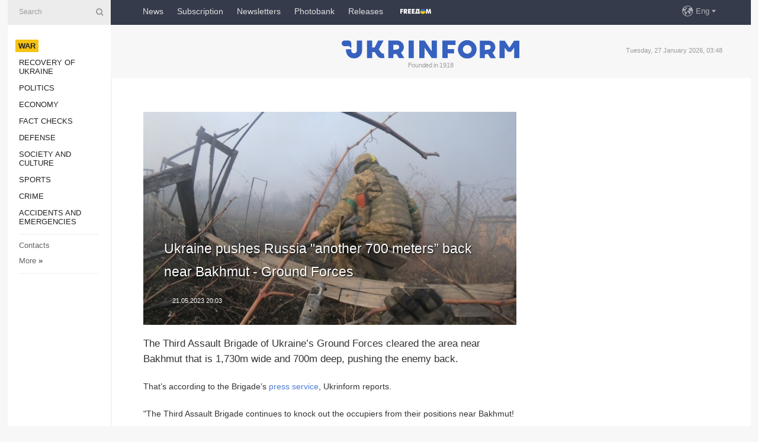

--- FILE ---
content_type: text/html; charset=UTF-8
request_url: https://www.ukrinform.net/rubric-ato/3712322-ukraine-clears-another-700-meters-of-russian-troops-near-bakhmut-ground-forces.html
body_size: 36143
content:
<!DOCTYPE html>
<html lang="en">
<head>
    <title>Ukraine pushes Russia &quot;another 700 meters” back near Bakhmut - Ground Forces</title>
    <meta name="viewport" content="width=device-width, initial-scale=1"/>
    <meta name="description" content="The Third Assault Brigade of Ukraine&rsquo;s Ground Forces cleared the area near Bakhmut that is 1,730m wide and 700m deep, pushing the enemy back. — Ukrinform."/>
    <meta name="theme-color" content="#353b4b">
    <meta name="csrf-token" content="0H79d7dMFSmX4aJbXq3G5Jv0QCWzzhY8cjIqZp9A">

        
    <meta property="og:title" content="Ukraine pushes Russia &quot;another 700 meters” back near Bakhmut - Ground Forces"/>
    <meta property="og:url" content="https://www.ukrinform.net/rubric-ato/3712322-ukraine-clears-another-700-meters-of-russian-troops-near-bakhmut-ground-forces.html"/>
    <meta property="og:type" content="article"/>
    <meta property="og:description" content="The Third Assault Brigade of Ukraine&rsquo;s Ground Forces cleared the area near Bakhmut that is 1,730m wide and 700m deep, pushing the enemy back. — Ukrinform."/>
    <meta property="og:image" content="https://static.ukrinform.com/photos/2023_04/thumb_files/630_360_1681308262-366.jpeg"/>
    <meta property="og:image:width" content="630"/>
    <meta property="og:image:height" content="360"/>
    <meta property="fb:pages" content="The Third Assault Brigade of Ukraine&rsquo;s Ground Forces cleared the area near Bakhmut that is 1,730m wide and 700m deep, pushing the enemy back. — Ukrinform."/>
    <meta name="twitter:card" content="summary_large_image"/>
    <meta name="twitter:site" content="@ukrinform"/>
    <meta name="twitter:title" content="Ukraine pushes Russia &quot;another 700 meters” back near Bakhmut - Ground Forces"/>
    <meta name="twitter:description" content="The Third Assault Brigade of Ukraine&rsquo;s Ground Forces cleared the area near Bakhmut that is 1,730m wide and 700m deep, pushing the enemy back. — Ukrinform.">
    <meta name="twitter:creator" content="@ukrinform"/>
    <meta name="twitter:image:src" content="https://static.ukrinform.com/photos/2023_04/thumb_files/630_360_1681308262-366.jpeg"/>
    <meta name="twitter:domain" content="https://www.ukrinform.net"/>
    <meta name="google-site-verification" content="r1nO0p4Zt5EaCA-1kg0NqiipfVJOy8AOGHDnvGptaGk"/>
    <meta name="yandex-verification" content="6f7cfd98afea6587"/>

    <link type="text/css" rel="stylesheet" href="https://www.ukrinform.net/css/index.css?v.0.4"/>

        <link rel="amphtml" href="https://www.ukrinform.net/amp/rubric-ato/3712322-ukraine-clears-another-700-meters-of-russian-troops-near-bakhmut-ground-forces.html">
        
        <link rel="alternate" type="application/rss+xml" title="Ukrinform - Ukrainian National News Agency RSS" href="https://www.ukrinform.net/rss/block-lastnews"/>
            <link rel="canonical" href="https://www.ukrinform.net/rubric-ato/3712322-ukraine-clears-another-700-meters-of-russian-troops-near-bakhmut-ground-forces.html">
        <link rel="shortcut icon" href="https://www.ukrinform.net/img/favicon.ico"/>

    <link rel='dns-prefetch' href='//www.google.com'/>
    <link rel='dns-prefetch' href='//www.google-analytics.com'/>
    <link rel='dns-prefetch' href='//pagead2.googlesyndication.com'/>
    <link rel="apple-touch-icon" href="https://www.ukrinform.net/img/touch-icon-iphone.png">
    <link rel="apple-touch-icon" sizes="76x76" href="https://www.ukrinform.net/img/touch-icon-ipad.png">
    <link rel="apple-touch-icon" sizes="120x120" href="https://www.ukrinform.net/img/touch-icon-iphone-retina.png">
    <link rel="apple-touch-icon" sizes="152x152" href="https://www.ukrinform.net/img/touch-icon-ipad-retina.png">

        <link rel="alternate" href="https://www.ukrinform.ua" hreflang="uk" />
        <link rel="alternate" href="https://www.ukrinform.ru" hreflang="ru" />
        <link rel="alternate" href="https://www.ukrinform.net" hreflang="en" />
        <link rel="alternate" href="https://www.ukrinform.es" hreflang="es" />
        <link rel="alternate" href="https://www.ukrinform.de" hreflang="de" />
        <link rel="alternate" href="https://www.ukrinform.org" hreflang="ch" />
        <link rel="alternate" href="https://www.ukrinform.fr" hreflang="fr" />
        <link rel="alternate" href="https://www.ukrinform.jp" hreflang="ja" />
        <link rel="alternate" href="https://www.ukrinform.pl" hreflang="pl" />
    
                                <script type="application/ld+json">
{
    "@context": "http://schema.org",
    "@type": "NewsArticle",
    "mainEntityOfPage": {
        "@type": "WebPage",
        "@id": "https://www.ukrinform.net/rubric-ato/3712322-ukraine-clears-another-700-meters-of-russian-troops-near-bakhmut-ground-forces.html"
    },
    "headline": "Ukraine pushes Russia &quot;another 700 meters” back near Bakhmut - Ground Forces",
    "image": [
        "https://static.ukrinform.com/photos/2023_04/thumb_files/630_360_1681308262-366.jpeg"
    ],
    "datePublished": "2023-05-21T20:03:00+03:00",
    "dateModified": "2023-05-21T20:03:00+03:00",
    "author": {
        "@type": "Person",
        "name": "Ukrinform"
    },
    "publisher": {
        "@type": "Organization",
        "name": "Укрінформ",
        "sameAs": [
             "https://www.facebook.com/ukrinform-en-257692164283294/?ref=bookmarks",
            "https://twitter.com/ukrinform_news",
            "https://www.instagram.com/ukrinform/",
            "https://www.youtube.com/user/UkrinformTV",
            "https://telegram.me/ukrinform_news",
            "https://www.pinterest.com/ukrinform/",
            "https://www.tiktok.com/@ukrinform.official|"
        ],
        "logo": {
            "@type": "ImageObject",
            "url": "https://www.ukrinform.net/img/logo_eng.svg"
        }
    },
    "description": "The Third Assault Brigade of Ukraine&amp;rsquo;s Ground Forces cleared the area near Bakhmut that is 1,730m wide and 700m deep, pushing the enemy back. — Ukrinform."
}


</script>


<script type="application/ld+json">
{
    "@context": "http://schema.org",
    "@type": "BreadcrumbList",
    "itemListElement": [
        {
            "@type": "ListItem",
            "position": 1,
            "item": {
                "@id": "https:",
                "name": "Ukrinform"
            }
        },
        {
            "@type": "ListItem",
            "position": 2,
            "item": {
                "@id": "https://www.ukrinform.net/rubric-ato",
                "name": "War"
            }
        },
        {
            "@type": "ListItem",
            "position": 3,
            "item": {
                "@id": "https://www.ukrinform.net/rubric-ato/3712322-ukraine-clears-another-700-meters-of-russian-troops-near-bakhmut-ground-forces.html",
                "name": "Ukraine pushes Russia &quot;another 700 meters” back near Bakhmut - Ground Forces"
            }
        }
    ]
}


</script>
            <script type="application/ld+json">
{
    "@context": "https://schema.org",
    "@type": "WebPage",
    "mainEntityOfPage": {
        "@type": "WebPage",
        "@id": "https://www.ukrinform.net/rubric-ato/3712322-ukraine-clears-another-700-meters-of-russian-troops-near-bakhmut-ground-forces.html"
    },
    "headline": "Ukraine pushes Russia &quot;another 700 meters” back near Bakhmut - Ground Forces",
    "datePublished": "1684688580",
    "dateModified": "1684688580",
    "description": "The Third Assault Brigade of Ukraine&amp;rsquo;s Ground Forces cleared the area near Bakhmut that is 1,730m wide and 700m deep, pushing the enemy back. — Ukrinform.",
    "author": {
        "@type": "Person",
        "name": "Ukrinform"
    },
    "publisher": {
        "@type": "Organization",
        "name": "Ukrinform",
        "logo": {
            "@type": "ImageObject",
            "url": "https://www.ukrinform.net/img/logo_eng.svg",
            "width": 95,
            "height": 60
        }
    },
    "image": {
        "@type": "ImageObject",
        "url": "https://static.ukrinform.com/photos/2023_04/thumb_files/630_360_1681308262-366.jpeg",
        "height": 630,
        "width": 360
    },
    "breadcrumb": {
        "@type": "BreadcrumbList",
        "itemListElement": [
            {
                "@type": "ListItem",
                "position": 1,
                "item": {
                    "@id": "/",
                    "name": "Ukrinform"
                }
            },
            {
                "@type": "ListItem",
                "position": 2,
                "item": {
                    "@id": "https://www.ukrinform.net/rubric-ato",
                    "name": "War"
                }
            },
            {
                "@type": "ListItem",
                "position": 3,
                "item": {
                    "@id": "https://www.ukrinform.net/rubric-ato/3712322-ukraine-clears-another-700-meters-of-russian-troops-near-bakhmut-ground-forces.html https://www.ukrinform.net/rubric-ato/3712322-ukraine-clears-another-700-meters-of-russian-troops-near-bakhmut-ground-forces.html",
                    "name": "Ukraine pushes Russia &quot;another 700 meters” back near Bakhmut - Ground Forces"
                }
            }
        ]
    }
}




</script>
                
    <!-- Google tag (gtag.js) -->
    <script async src="https://www.googletagmanager.com/gtag/js?id=G-X8MKDJGE8S"></script>
    <script>
        window.dataLayer = window.dataLayer || [];
        function gtag(){dataLayer.push(arguments);}
        gtag('js', new Date());
        gtag('config', 'G-X8MKDJGE8S');
    </script>


    
    <style>
        body {
            font-family: Arial, 'Helvetica Neue', Helvetica, sans-serif;
            color: #222222;
        }
        a { text-decoration: none; color: #000; }
    </style>

            <div data-name="common_int">
<!-- ManyChat -->
<script src="//widget.manychat.com/130251917016795.js" async="async">
</script>
<!-- ManyChat --></div>
    </head>

<body class="innerPage newsPage">

<div id="wrapper">
    <div class="greyLine">
        <div></div>
    </div>
    <div id="leftMenu" class="siteMenu">

    <form action="/redirect" method="post" target="_blank">
        <div>
            <input type="hidden" name="type" value="search">
            <input type="hidden" name="_token" value="0H79d7dMFSmX4aJbXq3G5Jv0QCWzzhY8cjIqZp9A">
            <input type="text" name="params[query]" placeholder="Search" value="" />
            <a href="#"><i class="demo-icon icon-search"></i></a>
        </div>
    </form>

    <nav class="leftMenuBody">
        <ul class="leftMenu">
                            <li><a href="/rubric-ato"><span>War</span></a></li>
                            <li><a href="/rubric-vidbudova">Recovery of Ukraine</a></li>
                            <li><a href="/rubric-polytics">Politics</a></li>
                            <li><a href="/rubric-economy">Economy</a></li>
                            <li><a href="/rubric-factcheck">Fact checks</a></li>
                            <li><a href="/rubric-defense">Defense</a></li>
                            <li><a href="/rubric-society">Society and Culture </a></li>
                            <li><a href="/rubric-sports">Sports</a></li>
                            <li><a href="/rubric-crime">Crime</a></li>
                            <li><a href="/rubric-emergencies">Accidents and Emergencies</a></li>
                    </ul>

        <!-- Submenu begin -->
        <div class="submenu">
            <ul class="greyMenu">
                                <li><a href="/block-publications">Publications</a></li>
                                <li><a href="/block-interview">Interviews</a></li>
                                <li><a href="/block-photo">Photo</a></li>
                                <li><a href="/block-video">Video</a></li>
                                <li><a href="/block-longreads">Longreads</a></li>
                                <li><a href="/block-releases">Releases</a></li>
                            </ul>
        </div>
        <!-- Submenu end -->

        <ul class="greyMenu">
            <li><a href="/info/contacts.html">Contacts</a></li>
            <li><a class="moreLink" href="#">More</a> &raquo;</li>
        </ul>

        <div class="social-media">
                                            <a href="https://www.instagram.com/ukrinform/" target="_blank" title="Instagram Ukrinform"><i class="fa demo-icon faa-tada animated-hover faa-fast instagram"></i></a>
                                                            <a href="https://www.facebook.com/ukrinform-en-257692164283294/?ref=bookmarks" target="_blank" title="Facebook Ukrinform"><i class="fa demo-icon faa-tada animated-hover faa-fast facebook"></i></a>
                                                            <a href="https://twitter.com/ukrinform_news" target="_blank" title="Ukrinform Twitter X"><i class="fa demo-icon faa-tada animated-hover faa-fast x-twitter"></i></a>
                                                            <a href="https://telegram.me/ukrinform_news" target="_blank" title="Telegram Ukrinform News"><i class="fa demo-icon faa-tada animated-hover faa-fast telegram"></i></a>
                                                            <a href="https://www.tiktok.com/@ukrinform.official" target="_blank" title="Tiktok Ukrinform"><i class="fa demo-icon faa-tada animated-hover faa-fast tiktok"></i></a>
                                    </div>

    </nav>

</div>

    <div id="container">
        <div id="header">
    <div class="topLine">
        <nav class="topLineBody">
            <a class="mobileButton" href="#"><span></span></a>

            <ul class="language">
                <li>
                    <div>
                        <a href="#">Eng</a>
                    </div>
                    <ul>                             
                            <li>
                                <a href="https://www.ukrinform.ua">Укр</a>
                            </li>
                                                                                                                                     
                            <li>
                                <a href="https://www.ukrinform.net">Eng</a>
                            </li>
                                                                                 
                            <li>
                                <a href="https://www.ukrinform.es">Esp</a>
                            </li>
                                                                                 
                            <li>
                                <a href="https://www.ukrinform.de">Deu</a>
                            </li>
                                                                                                                                     
                            <li>
                                <a href="https://www.ukrinform.fr">Fra</a>
                            </li>
                                                                                 
                            <li>
                                <a href="https://www.ukrinform.jp">日本語</a>
                            </li>
                                                                                 
                            <li>
                                <a href="https://www.ukrinform.pl">Pol</a>
                            </li>
                                                                        </ul>
                </li>
            </ul>

            <ul class="mainMenu">
                                    <li >
                                                <a href="/block-lastnews"  data-id="">News</a>
                    </li>
                                    <li >
                                                <a href="https://newshub.ukrinform.com"  target="_blank"
                            data-id="subscription">Subscription</a>
                    </li>
                                    <li >
                                                <a href="https://ukrinformsubscription.substack.com/"  target="_blank"
                            data-id="substack">Newsletters</a>
                    </li>
                                    <li >
                                                <a href="https://photonew.ukrinform.com"  target="_blank"
                            data-id="photobank">Photobank</a>
                    </li>
                                    <li >
                                                <a href="https://www.ukrinform.net/block-releases"  data-id="releases">Releases</a>
                    </li>
                                    <li >
                                                <a href="/info/uatv.html"  data-id="uatv">FreeDOM</a>
                    </li>
                            </ul>
        </nav>

        <nav id="mobileMenu" class="siteMenu">

            <form action="//www.ukrinform.net/redirect" method="post">
                <!-- js loads content here -->
            </form>

            <div class="leftMenuBody">

                <ul class="leftMenu">
                    <!-- js loads content here -->
                </ul>

                <ul class="greyMenu">
                    <!-- js loads content here -->
                </ul>

                <div class="social">
                    <!-- js loads content here -->
                </div>
            </div>
        </nav>
    </div>

    <div class="logo">

        <a href="/" rel="nofollow">
            <img style="width:300px;" src="/img/logo_eng.svg" alt=""/>
        </a>

        <span class="slogan">Founded in 1918</span>
        <p>Tuesday, 27 January 2026, 03:48</p>

        <div class="mainTopMobileBanner mobileBanner" style="display:none;">
            <div data-name="main_top_mobile">
<div class="nts-ad nts-ad-h100">
 <div class="UIN_ATA"></div>
</div></div>
        </div>
    </div>
</div>

        <div id="content">

            <div class="banner970">
                <div data-name="int_0_970">
<div class="nts-ad nts-ad-h100">
	<div class="UIN_ATC"></div>
</div></div>
            </div>

            <div class="newsHolderContainer" data-id="0">

                <div class="innerBlock">

                    <aside class="right">
                        <div class="socialBlockSlide" id="socialBlockSlideId_0">
                            <div data-name="int_scroll">
<!-- баннер int_scroll_en -->
</div>
                        </div>
                    </aside>

                    <article class="news">
                        <figure>
        <img class="newsImage" src="https://static.ukrinform.com/photos/2023_04/thumb_files/630_360_1681308262-366.jpeg" title="Ukraine pushes Russia "another 700 meters” back near Bakhmut - Ground Forces"
             alt="Ukraine pushes Russia "another 700 meters” back near Bakhmut - Ground Forces"/>
    </figure>
    <span class="newsGradient"></span>

    <div class="newsPicture">

<header>
    <h1  class="newsTitle">Ukraine pushes Russia &quot;another 700 meters” back near Bakhmut - Ground Forces</h1>

    <div class="newsMetaBlock">
                
        <div class="newsDate">
            <time datetime="2023-05-21T20:03:00+03:00">21.05.2023 20:03</time>
        </div>

        <div class="newsViews">
                    </div>
        <div class="newsPublisher"><span>Ukrinform</span></div>
    </div>

</header>

</div>
<div class="newsText">
    <div class="newsHeading">The Third Assault Brigade of Ukraine&rsquo;s Ground Forces cleared the area near Bakhmut that is 1,730m wide and 700m deep, pushing the enemy back.</div>

    <div>
         
        <p>That&rsquo;s according to the Brigade&rsquo;s<a href="https://www.facebook.com/ab3.army/posts/pfbid02CRBk9zjaUe1oewgLXz7wtuYsh9HxYYXMqH9YhNgWq2Vw782vPnVyZ28C8439u8JWl" rel="nofollow" target="_blank"> press service</a>, Ukrinform reports.</p>

<p>&quot;The Third Assault Brigade continues to knock out the occupiers from their positions near Bakhmut! The territory that&rsquo;s 1,730 m wide and 700m deep has been cleared of enemy forces,&quot; reads the relevant posting on Facebook.</p>

<p>It is noted that during an attempt to regain the positions previously retaken by Ukrainian forces, units of the Russian 72nd Brigade were &ldquo;shattered.&rdquo;</p>

<section class="read"><b>Read also: </b><a href="/rubric-ato/3712304-border-guards-neutralize-russian-assault-group-in-bakhmut.html" target="_blank">Border guards neutralize Russian assault group in <b>Bakhmut</b></a></section>

<p>&quot;During yesterday&#39;s battles alone, 23 invaders were eliminated, and over 40 were wounded in action. Enemy military hardware, including tanks, was also destroyed. The task was completed by our 2nd Assault Battalion,&quot; Brigade reported.</p>

<p>As Ukrinform reported earlier, Commander of Ukraine&rsquo;s Ground Forces Colonel-General Oleksandr Syrskyi said Ukrainian soldiers are advancing on the flanks in the suburbs of Bakhmut and are actually approaching the point when they could take the town into a tactical encirclement.</p>

        
        <div class="afterNewItemMobileBanner mobileBanner" style="display:none;">
            <div data-name="after_news_item_mobile">
</div>
        </div>
            </div>
</div>


<aside class="share">
    <ul>
        <li><a target="_blank" href="https://www.facebook.com/sharer/sharer.php?u=https://www.ukrinform.net//rubric-ato/3712322-ukraine-clears-another-700-meters-of-russian-troops-near-bakhmut-ground-forces.html&amp;src=sdkpreparse"><i class="fa demo-icon icon-facebook-1 faa-tada animated-hover faa-fast"></i><span class="fb-count"></span></a></li>
        <li><a href="http://twitter.com/share?url=https://www.ukrinform.net/rubric-ato/3712322-ukraine-clears-another-700-meters-of-russian-troops-near-bakhmut-ground-forces.html&text=Ukraine pushes Russia &quot;another 700 meters” back near Bakhmut - Ground Forces" target="_blank"><i class="fa demo-icon icon-twitter faa-tada animated-hover faa-fast"></i></a></li>
        <li><a href="https://telegram.me/share/url?url=https://www.ukrinform.net//rubric-ato/3712322-ukraine-clears-another-700-meters-of-russian-troops-near-bakhmut-ground-forces.html&text=Ukraine pushes Russia "another 700 meters” back near Bakhmut - Ground Forces" target="_blank"><i class="fa demo-icon icon-telegram faa-tada animated-hover faa-fast"></i></a></li>
    </ul>
</aside>
<img src="/counter/news/3712322?rnd=659231177" class="pixel"/>

                        <div data-name="int_hidden">
<iframe src="https://ukrinformsubscription.substack.com/embed" width="480" height="320" style="border:1px solid #EEE; background:white;" frameborder="0" scrolling="no"></iframe></div>
                    </article>

                </div>

                <side class="publishing"
                      id="socialBlockSlideStop_extra"
                      data-nextlink="/rubric-ato/3712322-ukraine-clears-another-700-meters-of-russian-troops-near-bakhmut-ground-forces.html"
                      data-nextheader="Ukraine pushes Russia &quot;another 700 meters” back near Bakhmut - Ground Forces">
                    <div>
    <h2>Top news</h2>
    <div class="photoreports">
                    <div>
                <a href="/rubric-ato/4084608-high-rise-apartment-in-kryvyi-rih-hit-by-russian-drone-was-empty-vilkul.html">
                        <span class="photoreportsImage">
                            <img src="https://static.ukrinform.com/photos/2024_06/thumb_files/300_200_1717408696-146.jpg"
                                 alt="High rise apartment in Kryvyi Rih hit by russian drone was empty – Vilkul" title="High rise apartment in Kryvyi Rih hit by russian drone was empty – Vilkul"></span>
                    <span>High rise apartment in Kryvyi Rih hit by russian drone was empty – Vilkul</span>
                </a>
            </div>
                    <div>
                <a href="/rubric-ato/4084606-combined-attack-on-kharkiv-two-injured-schools-and-energy-infrastructure-damaged.html">
                        <span class="photoreportsImage">
                            <img src="https://static.ukrinform.com/photos/2024_11/thumb_files/300_200_1732800411-699.png"
                                 alt="Combined attack on Kharkiv: two injured, schools and energy infrastructure damaged" title="Combined attack on Kharkiv: two injured, schools and energy infrastructure damaged"></span>
                    <span>Combined attack on Kharkiv: two injured, schools and energy infrastructure damaged</span>
                </a>
            </div>
                    <div>
                <a href="/rubric-ato/4084604-war-update-93-clashes-on-front-line-pokrovsk-sector-remains-most-active.html">
                        <span class="photoreportsImage">
                            <img src="https://static.ukrinform.com/photos/2026_01/thumb_files/300_200_1769459133-194.jpg"
                                 alt="War update: 93 clashes on front line, Pokrovsk sector remains most active" title="War update: 93 clashes on front line, Pokrovsk sector remains most active"></span>
                    <span>War update: 93 clashes on front line, Pokrovsk sector remains most active</span>
                </a>
            </div>
                    <div>
                <a href="/rubric-ato/4084601-russia-must-lose-50000-occupiers-per-month-so-it-cannot-replenish-its-army-zelensky.html">
                        <span class="photoreportsImage">
                            <img src="https://static.ukrinform.com/photos/2026_01/thumb_files/300_200_1769455773-736.jpeg"
                                 alt="Russia must lose 50,000 occupiers per month so it cannot replenish its army – Zelensky" title="Russia must lose 50,000 occupiers per month so it cannot replenish its army – Zelensky"></span>
                    <span>Russia must lose 50,000 occupiers per month so it cannot replenish its army – Zelensky</span>
                </a>
            </div>
            </div>
</div>
                </side>

                <div id="socialBlockSlideStop_0"></div>
            </div>

            <div class="more">
                <a href="/block-lastnews">More news</a>
                <div></div>
            </div>

            <aside class="actual" id="actualBlock">
        <div>
            <h2>Top news</h2>
            <div class="analiticBody">
                
                    <div>
                        <a href="/rubric-ato/3571620-kryvyi-rih-struck-with-eight-russian-missiles-hydraulic-structures-damaged.html">
                            <img src="https://static.ukrinform.com/photos/2022_05/thumb_files/300_200_1652597869-796.jpeg" alt="" title="Kryvyi Rih struck with eight Russian missiles: Hydraulic structures damaged"/>
                            <span class="analiticGradient"></span>
                            <span class="analiticText">
						<span>Kryvyi Rih struck with eight Russian missiles: Hydraulic structures damaged</span>
					</span>
                        </a>
                    </div>
                            </div>
        </div>
    </aside>
        </div>

        <footer id="footer">

    <div class="footerMenu">
        <div>
            <p>Topics</p>
            <ul>
                <!-- js loads content here -->
            </ul>
        </div>

        <div>
            <p>Agency</p>
            <ul>
                                    <li><a href="/info/about_agency.html"> Information on Agency </a></li>
                                    <li><a href="/info/contacts.html"> Our Contacts </a></li>
                                    <li><a href="/info/subscribe_conditions.html"> Subscribtion Terms </a></li>
                                    <li><a href="/info/services.html"> Our Services </a></li>
                                    <li><a href="/info/policy.html"> Privacy policy and personal data protection </a></li>
                            </ul>
        </div>
    </div>

    <ul class="footerCarte">
    </ul>

    <p>While citing and using any materials on the Internet, links to the website ukrinform.net not lower than the first paragraph are mandatory. In addition, citing the translated materials of foreign media outlets is possible only if there is a link to the website ukrinform.net and the website of a foreign media outlet. Materials marked as &quot;Advertisement&quot; or with a disclaimer reading &quot;The material has been posted in accordance with Part 3 of Article 9 of the Law of Ukraine &quot;On Advertising&quot; No. 270/96-VR of July 3, 1996 and the Law of Ukraine &quot;On the Media&quot; No. 2849-Х of March 31, 2023 and on the basis of an agreement/invoice.</p>
    <p>Online media entity; Media identifier - R40-01421.</p>
    <p>© 2015-2026 Ukrinform. All rights reserved.</p>
    <p></p>

    <div class="footersocial">
        <div class="social-media-footer">
                            <a href="https://www.instagram.com/ukrinform/" target="_blank" title="Instagram Ukrinform"><i class="fa demo-icon faa-tada animated-hover faa-fast social-instagram"></i></a>
                            <a href="https://www.facebook.com/ukrinform-en-257692164283294/?ref=bookmarks" target="_blank" title="Facebook Ukrinform"><i class="fa demo-icon faa-tada animated-hover faa-fast social-facebook"></i></a>
                            <a href="https://twitter.com/ukrinform_news" target="_blank" title="Ukrinform Twitter X"><i class="fa demo-icon faa-tada animated-hover faa-fast social-x-twitter"></i></a>
                            <a href="https://telegram.me/ukrinform_news" target="_blank" title="Telegram Ukrinform News"><i class="fa demo-icon faa-tada animated-hover faa-fast social-telegram"></i></a>
                            <a href="https://www.tiktok.com/@ukrinform.official" target="_blank" title="Tiktok Ukrinform"><i class="fa demo-icon faa-tada animated-hover faa-fast social-tiktok"></i></a>
                    </div>
    </div>



</footer>

<div class="sliderButton"></div>
<div class="sliderBack"></div>

<a class="extendedLink" href="#extended"></a>

<div id="extended">
    <form name="extended_search" action="//www.ukrinform.net/redirect" method="post">
        <div class="searchDiv">
            <input type="hidden" name="type" value="search"/>
            <input type="hidden" name="_token" value="0H79d7dMFSmX4aJbXq3G5Jv0QCWzzhY8cjIqZp9A">
            <input type="hidden" name="params[date_beg]" value="" id="search_date_beg"/>
            <input type="hidden" name="params[date_end]" value="" id="search_date_end"/>
            <input type="submit" value=""/>
            <input type="text" name="params[query]" placeholder="Search" id="extendedSearchField"/>
        </div>

        <a class="extendedAncor" href="#"><span class="extendedOpen">Extended search</span><span
                    class="extendedClose">Hide extended search</span></a>

        <div class="calendarBlock">

            <div class="rubrics">
                <select name="params[rubric_id]">
                    <option value="0">All topics</option>

                                            <option value="24">War</option>
                                            <option value="32">Recovery of Ukraine</option>
                                            <option value="13">Politics</option>
                                            <option value="7">Economy</option>
                                            <option value="33">Fact checks</option>
                                            <option value="4">Defense</option>
                                            <option value="18">Society and Culture </option>
                                            <option value="19">Sports</option>
                                            <option value="1">Crime</option>
                                            <option value="8">Accidents and Emergencies</option>
                                    </select>
            </div>

            <div class="select_date_wrap">

                <div class="select_title">By period:</div>

                <div class="date start_date">
                    <div></div>
                    <input type="text" id="search_dp_from" name="from" value="">
                </div>

                <div class="dash"> -</div>

                <div class="date end_date">
                    <div></div>
                    <input type="text" id="search_dp_to" name="to" value="27.01.2026">
                </div>
            </div>

        </div>
    </form>
</div>

<div class="banner-left">

    <div class="side-banner" data-min="1450" data-max="1549" data-width="60">
        <ins data-revive-zoneid="8"
             data-revive-id="830ebfa7a234590f1bd29c38321571d3"></ins>
    </div>

    <div class="side-banner" data-min="1550" data-max="1739" data-width="100">
        <ins data-revive-zoneid="9"
             data-revive-id="830ebfa7a234590f1bd29c38321571d3"></ins>
    </div>

    <div class="side-banner" data-min="1740" data-max="9999" data-width="200">
        <ins data-revive-zoneid="10"
             data-revive-id="830ebfa7a234590f1bd29c38321571d3"></ins>
    </div>

</div>

<div class="banner-right">
     <div class="side-banner" data-min="1450" data-max="1549" data-width="60">
        <ins data-revive-zoneid="8"
             data-revive-id="830ebfa7a234590f1bd29c38321571d3"></ins>
    </div>

    <div class="side-banner" data-min="1550" data-max="1739" data-width="100">
        <ins data-revive-zoneid="9"
             data-revive-id="830ebfa7a234590f1bd29c38321571d3"></ins>
    </div>

    <div class="side-banner" data-min="1740" data-max="9999" data-width="200">
        <ins data-revive-zoneid="10"
             data-revive-id="830ebfa7a234590f1bd29c38321571d3"></ins>
    </div>
</div>

<script async src="//adv.ukrinform.com/ukrinform/www/delivery/asyncjs.php"></script>

<!-- js for all pages (banners) -->
<script src="/js/all-pages.js?v.0.1"></script>
    </div>
</div>





<script src="/js/item.js?nocache"></script>



<div id="hiddenScrollbanner" style="visibility: hidden;">
    </div>

<script type="text/javascript" src="https://cdn.infisecure.com/barracuda.js"></script><script type="text/javascript" src="/bnith__O1NNMjZJfmkQ6YhwMLaVa4t1GLegxr2q2bfeQGh5xwPZzObfNclJKZ9nIVtO-64_BtPlcHs2P6Y="></script> <script language="JavaScript" type="text/javascript">const _0x35e8=['visitorId','18127kSXadA','356575NPKVMA','7306axxsAH','get','657833TzFjkt','717302TQdBjl','34lMHocq','x-bni-rncf=1769478519155;expires=Thu, 01 Jan 2037 00:00:00 UTC;path=/;','61XMWbpU','cookie',';expires=Thu, 01 Jan 2037 00:00:00 UTC;path=/;','then','651866OSUgMa','811155xdatvf','x-bni-fpc='];function _0x258e(_0x5954fe,_0x43567d){return _0x258e=function(_0x35e81f,_0x258e26){_0x35e81f=_0x35e81f-0x179;let _0x1280dc=_0x35e8[_0x35e81f];return _0x1280dc;},_0x258e(_0x5954fe,_0x43567d);}(function(_0x5674de,_0xdcf1af){const _0x512a29=_0x258e;while(!![]){try{const _0x55f636=parseInt(_0x512a29(0x17b))+-parseInt(_0x512a29(0x179))*parseInt(_0x512a29(0x17f))+-parseInt(_0x512a29(0x183))+-parseInt(_0x512a29(0x184))+parseInt(_0x512a29(0x187))*parseInt(_0x512a29(0x17d))+parseInt(_0x512a29(0x188))+parseInt(_0x512a29(0x17c));if(_0x55f636===_0xdcf1af)break;else _0x5674de['push'](_0x5674de['shift']());}catch(_0xd3a1ce){_0x5674de['push'](_0x5674de['shift']());}}}(_0x35e8,0x6b42d));function getClientIdentity(){const _0x47e86b=_0x258e,_0x448fbc=FingerprintJS['load']();_0x448fbc[_0x47e86b(0x182)](_0x4bb924=>_0x4bb924[_0x47e86b(0x17a)]())[_0x47e86b(0x182)](_0x2f8ca1=>{const _0x44872c=_0x47e86b,_0xa48f50=_0x2f8ca1[_0x44872c(0x186)];document[_0x44872c(0x180)]=_0x44872c(0x185)+_0xa48f50+_0x44872c(0x181),document[_0x44872c(0x180)]=_0x44872c(0x17e);});}getClientIdentity();</script></body>

</html>

